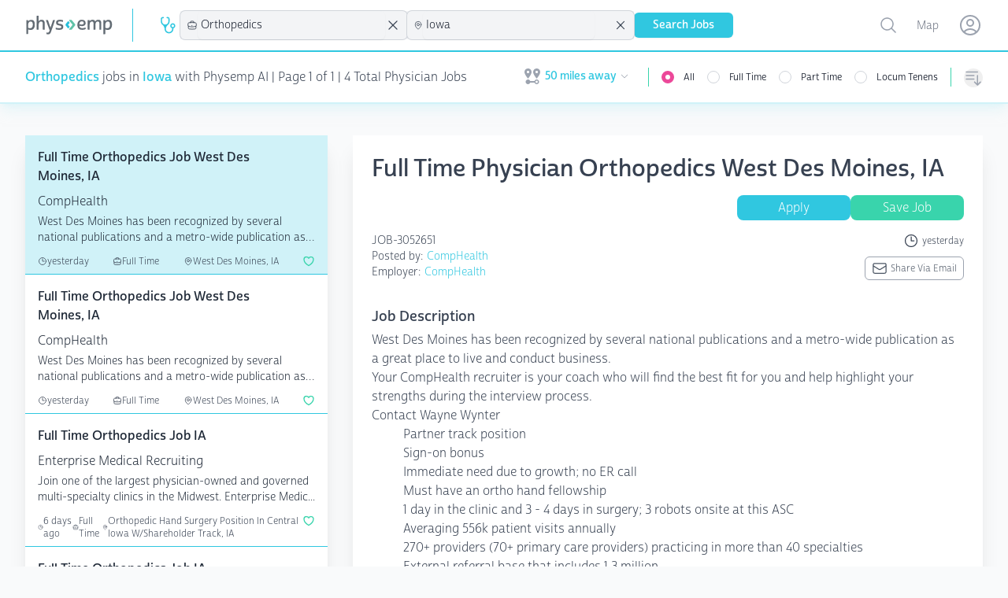

--- FILE ---
content_type: text/plain;charset=UTF-8
request_url: https://jsv3.recruitics.com/event.txt
body_size: 239
content:
daa5ae5ff20311f0b918a391058853c5c90e11fa5f1b47bf8d987c5c170fe7a5

--- FILE ---
content_type: text/plain;charset=UTF-8
request_url: https://jsv3.recruitics.com/event.txt
body_size: 239
content:
daa5ae5ff20311f0b918a391058853c5c90e11fa5f1b47bf8d987c5c170fe7a5